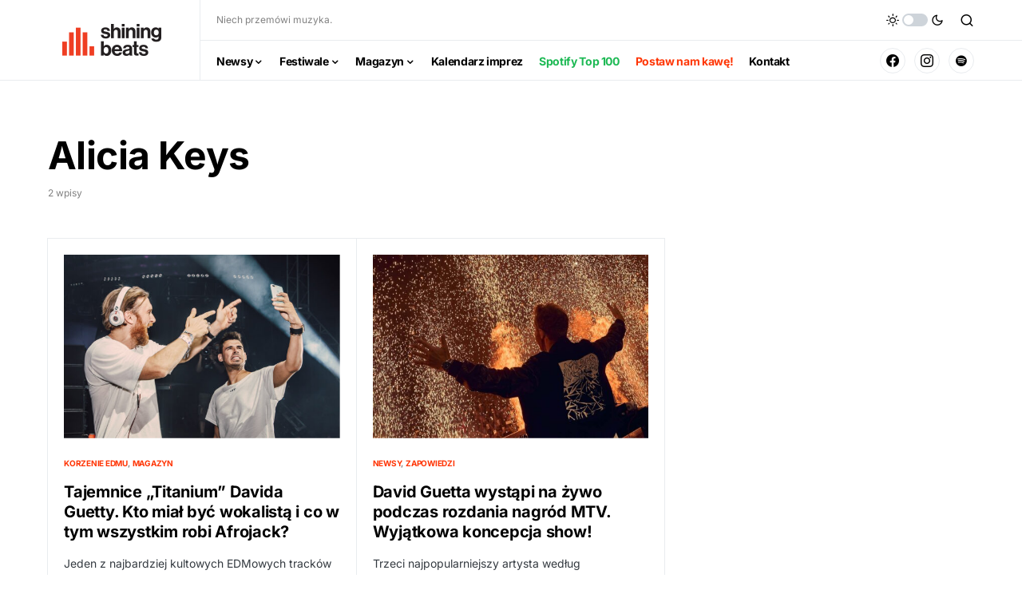

--- FILE ---
content_type: text/html; charset=utf-8
request_url: https://www.google.com/recaptcha/api2/aframe
body_size: 266
content:
<!DOCTYPE HTML><html><head><meta http-equiv="content-type" content="text/html; charset=UTF-8"></head><body><script nonce="TtJaeyBOwTj_Fd2CUnipjw">/** Anti-fraud and anti-abuse applications only. See google.com/recaptcha */ try{var clients={'sodar':'https://pagead2.googlesyndication.com/pagead/sodar?'};window.addEventListener("message",function(a){try{if(a.source===window.parent){var b=JSON.parse(a.data);var c=clients[b['id']];if(c){var d=document.createElement('img');d.src=c+b['params']+'&rc='+(localStorage.getItem("rc::a")?sessionStorage.getItem("rc::b"):"");window.document.body.appendChild(d);sessionStorage.setItem("rc::e",parseInt(sessionStorage.getItem("rc::e")||0)+1);localStorage.setItem("rc::h",'1769120311239');}}}catch(b){}});window.parent.postMessage("_grecaptcha_ready", "*");}catch(b){}</script></body></html>

--- FILE ---
content_type: application/javascript
request_url: https://shiningbeats.pl/wp-content/litespeed/js/5abb28a2e977c891f66d62b93b3f3e2c.js?ver=5ef14
body_size: 3204
content:
(function($){var STORAGE_KEY='kif_view_mode';function updatePriceLabel($root){var max=parseInt($root.find('.kif-range-max').val()||$root.data('price-max')||'0',10);$root.find('.kif-price-label').text('Pokaż do '+max+' PLN')}
function applyFilters($root){var m=$root.find('.kif-filter-month').val()||'',c=$root.find('.kif-filter-city').val()||'',g=$root.find('.kif-filter-genre').val()||'',t=$root.find('.kif-filter-type').val()||'',pmax=parseInt($root.find('.kif-range-max').val()||$root.data('price-max')||'0',10),q=($root.find('.kif-search-input').val()||'').toLowerCase().trim();function match($card){var cm=$card.data('month')||'',cc=$card.data('city')||'',cg=($card.data('genre')||'').toString(),ct=($card.data('type')||'').toString(),cp=parseInt($card.data('price')||'0',10);if(m&&String(cm)!==String(m))return!1;if(c&&String(cc)!==String(c))return!1;if(g){var gs=cg.split(/[,;]+/).map(function(s){return s.trim()});if(gs.indexOf(g)===-1)return!1}
if(t){var ts=ct.split(/[,;]+/).map(function(s){return s.trim()});if(ts.indexOf(t)===-1)return!1}
if(cp>pmax)return!1;if(q){var txt=(($card.data('title')||'')+' '+($card.data('city')||'')+' '+($card.data('venue')||'')+' '+($card.data('genre')||'')).toLowerCase();if(txt.indexOf(q)===-1)return!1}
return!0}
var $allCards=$root.find('.kif-event-card');$allCards.each(function(){var ok=match($(this));$(this).toggleClass('kif-hidden',!ok)});var anyFeatVisible=$root.find('.kif-featured .kif-event-card').filter(':not(.kif-hidden)').length>0;$root.find('.kif-featured').toggleClass('kif-hidden',!anyFeatVisible)}
function setMode($root,mode){$root.removeClass('kif-show-prosty kif-show-rozszerzony').addClass(mode==='rozszerzony'?'kif-show-rozszerzony':'kif-show-prosty');$root.find('.kif-view-btn').attr('aria-pressed','false').filter('[data-mode="'+mode+'"]').attr('aria-pressed','true');try{localStorage.setItem(STORAGE_KEY,mode)}catch(e){}}
function openModal(id){$.get(kifAjax.ajax_url,{action:'kif_get_event_details',nonce:kifAjax.nonce,id:id},function(r){if(!r||!r.success)return;var ev=r.data;function fmt(iso){if(!iso)return'';var d=new Date(iso);if(isNaN(d))return iso;var p=n=>('0'+n).slice(-2);return p(d.getDate())+'.'+p(d.getMonth()+1)+'.'+d.getFullYear()+', '+p(d.getHours())+':'+p(d.getMinutes())}
var dateStart=fmt(ev.date);var dateEnd=ev.date_end?fmt(ev.date_end):'';var dateDisplay=(dateEnd&&dateEnd!==dateStart)?dateStart+' – '+dateEnd:dateStart;var where=[ev.location,ev.city].filter(Boolean).join(', ');var priceText=ev.price?(ev.price.toString().trim()+' PLN'):'';function esc(s){if(!s)return'';var txt=document.createElement('textarea');txt.innerHTML=s;var decoded=txt.value;return $('<div>').text(decoded).html()}
var titleEsc=esc(ev.title);var whereEsc=esc(where);var typesEsc=(ev.types&&ev.types.length)?(' | Typ: '+esc(ev.types[0])):'';function tagsFromList(list,headsCsv){var out='',heads=(headsCsv||'').split(',').map(s=>s.trim().toLowerCase()).filter(Boolean);(list||'').split(/\r?\n/).map(s=>s.trim()).filter(Boolean).forEach(function(n){var isH=heads.indexOf(n.toLowerCase())>=0;out+=`<span class="kif-tag${isH?' headliner':''}">${isH?'<strong>':''}${esc(n)}${isH?'</strong>':''}</span>`});return out||'<p class="kif-lineup-placeholder">Line-up zostanie podany wkrótce...</p>'}
function fullHeadlinersSplit(list,headsCsv){var all=(list||'').split(/\r?\n/).map(s=>s.trim()).filter(Boolean);var heads=(headsCsv||'').split(',').map(s=>s.trim()).filter(Boolean);var headsLower=heads.map(h=>h.toLowerCase());var rest=all.filter(n=>headsLower.indexOf(n.toLowerCase())<0);var h1=heads.length?`<div class="kif-tags">${heads.map(h=>`<span class="kif-tag headliner"><strong>${esc(h)}</strong></span>`).join(' ')}</div>`:'';var h2=rest.length?`<div class="kif-tags">${rest.map(r=>`<span class="kif-tag">${esc(r)}</span>`).join(' ')}</div>`:'';return(h1||h2)?(h1+(h2?`<div style="margin-top:.35rem"></div>${h2}`:'')):'<p class="kif-lineup-placeholder">Line-up zostanie podany wkrótce...</p>'}
var lineupHtml='';switch(ev.lineup_mode||'full'){case 'full_headliners':lineupHtml=fullHeadlinersSplit(ev.lineup||'',ev.headliners||'');break;case 'headliners_only':lineupHtml=fullHeadlinersSplit((ev.headliners||'').split(',').join('\n'),ev.headliners||'');break;default:lineupHtml=tagsFromList(ev.lineup||'',ev.headliners||'')}
var genresHtml=((ev.genre||'').split(/[,;]+/).map(s=>s.trim()).filter(Boolean).map(g=>`<span class="kif-tag">${esc(g)}</span>`).join(' '));var onSale=ev.on_sale||'tak';var saleReason=ev.sale_reason||'';var isPaid=ev.is_paid||'tak';var badgeHtml='';if(isPaid==='nie'){badgeHtml=`<div class="kif-badge-sale kif-badge-free" style="font-size:0.9rem;">WSTĘP FREE</div>`}else if(onSale==='nie'){if(saleReason==='sprzedaz_nie_ruszyla'){badgeHtml=`<div class="kif-badge-sale kif-badge-upcoming" style="font-size:0.9rem;">SPRZEDAŻ WKRÓTCE</div>`}else if(saleReason==='wyprzedane'){badgeHtml=`<div class="kif-badge-sale kif-badge-soldout" style="font-size:0.9rem;">SOLD OUT</div>`}}
var priceBoxHtml='';if(isPaid==='nie'){priceBoxHtml=badgeHtml}else if(onSale==='tak'){priceBoxHtml=`
          ${priceText ? `<div class="kif-price-amount">💳 ${esc(priceText)}</div>` : ``}
          ${ev.ticket ? `<a class="kif-btn kif-buy" target="_blank" rel="noopener" href="${esc(ev.ticket)}">Kup bilet</a>` : ``}
        `}else{priceBoxHtml=badgeHtml}
if(ev.more_info&&ev.more_info.trim()){priceBoxHtml+=`<a class="kif-btn kif-more-info" target="_blank" rel="noopener" href="${esc(ev.more_info)}">Więcej informacji</a>`}
var metaLine=[whereEsc,dateDisplay].filter(Boolean).join(' | ')+typesEsc;var modalHtml=`
        <div class="kif-overlay" role="dialog" aria-modal="true">
          <button class="kif-modal-close" aria-label="Zamknij">×</button>
          <div class="kif-modal">
            <header class="kif-modal-header">
              <div>
<div class="kif-modal-title-row" style="display:flex;align-items:center;gap:.6rem;flex-wrap:wrap;">
  <h2 class="kif-modal-title" style="margin:0;">${titleEsc}</h2>
  ${ev.featured ? `<span class="kif-badge-featured" style="background:#8e44ff;color:#fff;font-weight:700;font-size:.85rem;padding:4px 10px;border-radius:8px;display:inline-block;line-height:1;">POLECAMY</span>` : ``}
</div>
<div class="kif-meta">${metaLine}</div>
${genresHtml ? `<div class="kif-genres kif-genres-top">${genresHtml}</div>` : ``}

              </div>
              <div class="kif-price-box">${priceBoxHtml}</div>
            </header>
            <div class="kif-modal-body">
              ${ev.thumb ? `<img class="kif-thumb" src="${esc(ev.thumb)}" alt="">` : ``}
              ${lineupHtml ? `<div class="kif-lineup"><h3>Line-up</h3>${lineupHtml}</div>` : ``}
              <div class="kif-description" contenteditable="true" data-id="${ev.id}">${ev.content||''}</div>
              ${ev.custom_desc ? `<div class="kif-custom-desc"><h3>Dodatkowy opis</h3><p>${esc(ev.custom_desc)}</p></div>` : ``}
            </div>
          </div>
        </div>
      `;var $m=$(modalHtml);$('body').append($m);function close(){$m.find('.kif-modal').css('animation','kifModalOut .2s ease-in forwards');$m.css('animation','kifFadeOut .2s ease forwards');setTimeout(function(){$m.remove()},200)}
$m.on('click',function(e){if(e.target===this)close();});$m.find('.kif-modal-close').on('click',close);$(document).on('keydown.kifEsc',function(e){if(e.key==='Escape'){close();$(document).off('keydown.kifEsc')}});$m.on('click','.kif-save',function(){var id=$(this).data('id');var html=$m.find('.kif-description').html();$.post(kifAjax.ajax_url,{action:'kif_update_event_description',nonce:kifAjax.nonce,id:id,html:html},function(res){alert(res&&res.success?kifAjax.saveOk:kifAjax.saveErr)})})})}
function init($root){var pmax=parseInt($root.data('price-max')||'1000',10);var step=parseInt($root.data('step')||'10',10);$root.find('.kif-range-max').attr({max:pmax,step:step}).val(pmax);updatePriceLabel($root);var defaultMode=$root.data('default-mode')||'prosty',saved=null;try{saved=localStorage.getItem(STORAGE_KEY)}catch(e){}
var mode=saved||defaultMode||'prosty';setMode($root,mode);$root.on('click','.kif-view-btn',function(){setMode($root,$(this).data('mode'))});$root.on('change input','.kif-filter-month,.kif-filter-city,.kif-filter-genre,.kif-filter-type,.kif-range-max',function(){updatePriceLabel($root);applyFilters($root)});$root.on('input','.kif-search-input',function(){applyFilters($root)});$root.on('click','.kif-month-toggle',function(){var $btn=$(this),$list=$btn.closest('.kif-month').find('>.kif-list');var open=$btn.attr('aria-expanded')==='true';$btn.attr('aria-expanded',open?'false':'true').text(open?'►':'▼');$list.slideToggle(160)});$root.on('click','.kif-expand',function(e){e.preventDefault();var id=$(this).closest('[data-id]').data('id');if(id)openModal(parseInt(id,10));});applyFilters($root)}
$(function(){$('.kif-cal').each(function(){init($(this))})})})(jQuery)
;